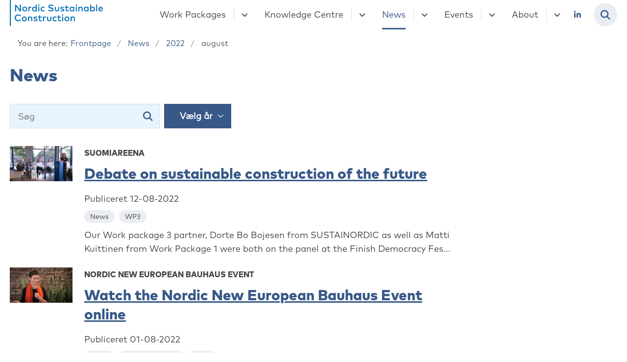

--- FILE ---
content_type: text/html; charset=utf-8
request_url: https://www.nordicsustainableconstruction.com/news/2022/august
body_size: 5843
content:

<!DOCTYPE html>
<html lang="da">
<head id="Head1"><title>
august | Nordic Sustainable Construction
</title><meta charset="utf-8" /><meta name="viewport" content="width=device-width, initial-scale=1.0" /><meta http-equiv="X-UA-Compatible" content="IE=edge" /><meta name="documentReference" content="11787">
<meta property="og:title" content="august">
<meta property="twitter:title" content="august">
<meta property="og:url" content="https://www.nordicsustainableconstruction.com/news/2022/august">
<meta property="twitter:card" content="summary">
<link href="/Assets/GoBasic/Plugins/Release/h01.gobasic.plugins.css?t=040920251506" rel="stylesheet">
<link href="/Themes/nordic-construct/Release/h03.theme.min.css?t=040920251506" rel="stylesheet">
<script type="text/javascript" src="/Assets/GoBasic/Plugins/Release/h01.gobasic.plugins.min.js?t=040920251506"></script>
<style type="text/css">.logo img{ max-width: 190px;}@media (max-width: 1023px){.logo img{ max-width: 160px;}}</style><link rel="shortcut icon" href="/Media/637862261268314767/favicon.png" /><link rel="icon" sizes="32x32" type="image/png" href="/Media/637862261268314767/favicon.png?width=32&amp;height=32" /><link rel="icon" sizes="16x16" type="image/png" href="/Media/637862261268314767/favicon.png?width=16&amp;height=16" /><link rel="icon" sizes="128x128" type="image/png" href="/Media/637862261268314767/favicon.png?width=128&amp;height=128" /><link rel="icon" sizes="196x196" type="image/png" href="/Media/637862261268314767/favicon.png?width=196&amp;height=196" /><link rel="apple-touch-icon" sizes="180x180" href="/Media/637862261268314767/favicon.png?width=180&amp;height=180" /><link rel="apple-touch-icon" sizes="152x152" href="/Media/637862261268314767/favicon.png?width=152&amp;height=152" /><link rel="apple-touch-icon" sizes="167x167" href="/Media/637862261268314767/favicon.png?width=167&amp;height=167" /><link rel="canonical" href="https://www.nordicsustainableconstruction.com/news/2022/august" />
    <script >
        var application = {};
        application.script = {
            scripts: [],
            register: function (name, config, id) {
                this.scripts.push({
                    name: name,
                    scope: {
                        config: config,
                        element: $('#' + id)
                    }
                });
            }
        }
    </script>
</head>
<body id="body" class="archive-page-with-right-column">
    <form method="post" action="./august" id="form1">
<div class="aspNetHidden">
<input type="hidden" name="__VIEWSTATE" id="__VIEWSTATE" value="yp9VvfToGTBYuk94NIGyVlLiOn6Zyty2JKvOtaP5RE3QlPfn+QNFHR61FLDfcISDKEB3HuQMpUu6Do/Nwf3c2Q==" />
</div>

<div class="aspNetHidden">

	<input type="hidden" name="__VIEWSTATEGENERATOR" id="__VIEWSTATEGENERATOR" value="9D456832" />
</div>

        <input type="hidden" value=""
            name="devicePixelRatio" id="devicePixelRatio" />
        <script >
            $(document).ready(function () {
                $("#devicePixelRatio").val(window.devicePixelRatio);
            });
        </script>
        <div id="wrapper" class="wrapper">
	
        

        <header class="header">
            <a id="skip" href="#content-main">Skip main navigation</a>
            
            <div class="header-container">
                
                <div class="logo">
                    <div>
                        <a aria-label="Gå til forsiden af Nordic Sustainable Construction" href="/"><img src="/Media/637862109279936115/nordic-sustainable-construction.svg" data-decorative="true" alt="" class="svg" /></a>
                    </div>
                </div>
                
                        <div class="services">
<div class="service-menu">

                    
                        <nav id="services_ctl01_serviceMenu_ctrl" aria-label="Service menu" class="service">
<div>
<ul>
<li class="service-link"><a data-cookiewarning="Vær opmærksom på at dette er et eksternt link. Hvis du går videre, kan siden sætte en eller flere cookies." target="_blank" title="Nordic Sustainable Construction&#39;s LinkedIn profil" data-cookiewarning="Vær opmærksom på at dette er et eksternt link. Hvis du går videre, kan siden sætte en eller flere cookies." href="https://www.linkedin.com/company/80487043/"></a></li>
</ul>
</div>
</nav>
                        <div data-collapse="true" id="services_ctl01_siteSearchInput_ctrl" class="site-search ui-front collapse collapsed">
<input type="text" placeholder="Type in search query" aria-label="Type in search query" class="search-query" />
<button type="submit" aria-label="Fold søgefelt ud" class="btn btn-default"><span aria-hidden="true">Search</span></button>
</div>
                        <nav aria-label="Cell" class="mobile tree-nav">
<div class="nav-toggle">
<a href="#mobile-menu" aria-expanded="false" aria-label="Åben hovednavigationen" class="dropdown-toggle no-smoothscroll"><span aria-hidden="true" class="title">menu</span><span class="button"></span></a>
</div><div id="mobile-menu" class="dropdown">
<ul>
<li class="collapsed"><a href="/work-packages" data-id="6649"><span>Work Packages</span></a><a tabindex="0" role="button" aria-label="Fold underpunkter ud" class="toggler"></a></li><li class="collapsed"><a href="/knowledge-centre" data-id="18052"><span>Knowledge Centre</span></a><a tabindex="0" role="button" aria-label="Fold underpunkter ud" class="toggler"></a></li><li class="active expanded"><a href="/news" data-id="6557" aria-current="true"><span>News</span></a><a tabindex="0" role="button" aria-label="Fold underpunkter ud" aria-expanded="true" class="toggler"></a><ul>
<li class="active expanded"><a href="/news/2022" data-id="6673" aria-current="true"><span>2022</span></a><a tabindex="0" role="button" aria-label="Fold underpunkter ud" aria-expanded="true" class="toggler"></a><ul>
<li><a href="/news/2022/february" data-id="6674"><span>february</span></a></li><li><a href="/news/2022/march" data-id="6743"><span>march</span></a></li><li><a href="/news/2022/april" data-id="6759"><span>april</span></a></li><li><a href="/news/2022/may" data-id="6789"><span>may</span></a></li><li><a href="/news/2022/june" data-id="7509"><span>june</span></a></li><li class="active"><a href="/news/2022/august" data-id="11787" aria-current="true"><span>august</span></a></li><li><a href="/news/2022/september" data-id="14236"><span>september</span></a></li><li><a href="/news/2022/october" data-id="15388"><span>october</span></a></li><li><a href="/news/2022/november" data-id="17968"><span>november</span></a></li><li><a href="/news/2022/december" data-id="18041"><span>december</span></a></li>
</ul></li><li class="collapsed"><a href="/news/2023" data-id="18208"><span>2023</span></a><a tabindex="0" role="button" aria-label="Fold underpunkter ud" class="toggler"></a></li><li class="collapsed"><a href="/news/2024" data-id="20638"><span>2024</span></a><a tabindex="0" role="button" aria-label="Fold underpunkter ud" class="toggler"></a></li><li class="collapsed"><a href="/news/2025" data-id="23763"><span>2025</span></a><a tabindex="0" role="button" aria-label="Fold underpunkter ud" class="toggler"></a></li><li class="collapsed"><a href="/news/2026" data-id="24003"><span>2026</span></a><a tabindex="0" role="button" aria-label="Fold underpunkter ud" class="toggler"></a></li>
</ul></li><li class="collapsed"><a href="/events" data-id="6656"><span>Events</span></a><a tabindex="0" role="button" aria-label="Fold underpunkter ud" class="toggler"></a></li><li class="collapsed"><a href="/about" data-id="6387"><span>About</span></a><a tabindex="0" role="button" aria-label="Fold underpunkter ud" class="toggler"></a></li>
</ul>
</div>
</nav>
                    </div></div>
                
                
    

            </div>
            <nav aria-label="Main menu" class="main">
	<div class="bg">
		<div class="cnt">
			<ul id="main-menu" class="dropdown">
				<li class="dropdown"><a href="/work-packages">Work Packages</a><a href="#mainNavigation_ctrl_menuItem01" aria-expanded="false" aria-label="Work Packages - flere links" class="dropdown-toggle no-smoothscroll"></a><ul id="mainNavigation_ctrl_menuItem01" hidden>
					<li><a href="/work-packages/climate">Climate</a></li><li><a href="/work-packages/circularity">Circularity</a></li><li><a href="/work-packages/eu">EU</a></li><li><a href="/work-packages/work-packages-2021-2024">Work Packages 2021-2024</a></li>
				</ul></li><li class="dropdown"><a href="/knowledge-centre">Knowledge Centre</a><a href="#mainNavigation_ctrl_menuItem02" aria-expanded="false" aria-label="Knowledge Centre - flere links" class="dropdown-toggle no-smoothscroll"></a><ul id="mainNavigation_ctrl_menuItem02" hidden>
					<li><a href="/knowledge-centre/life-cycle-assessments">Life Cycle Assessments</a></li><li><a href="/knowledge-centre/circular-economy-in-construction">Circular Economy in Construction</a></li><li><a href="/knowledge-centre/emission-free-construction-sites">Emission-free Construction Sites</a></li><li><a href="/knowledge-centre/debates-and-articles-on-sustainable-construction-materials-and-architecture">Debates and articles on Sustainable Construction Materials and Architecture</a></li><li><a href="/knowledge-centre/nordic-climate-forum-for-construction">Nordic Climate Forum for Construction</a></li><li><a href="/knowledge-centre/publications-and-reports">Publications and Reports</a></li><li><a href="/knowledge-centre/reuse-of-construction-materials">Reuse of construction materials</a></li><li><a href="/knowledge-centre/webinars">Webinars</a></li>
				</ul></li><li class="dropdown active"><a href="/news" aria-current="true">News</a><a href="#mainNavigation_ctrl_menuItem03" aria-expanded="false" aria-label="News - flere links" class="dropdown-toggle no-smoothscroll"></a><ul id="mainNavigation_ctrl_menuItem03" hidden>
					<li><a href="/news/2022">2022</a></li><li><a href="/news/2023">2023</a></li><li><a href="/news/2024">2024</a></li><li><a href="/news/2025">2025</a></li><li><a href="/news/2026">2026</a></li>
				</ul></li><li class="dropdown"><a href="/events">Events</a><a href="#mainNavigation_ctrl_menuItem04" aria-expanded="false" aria-label="Events - flere links" class="dropdown-toggle no-smoothscroll"></a><ul id="mainNavigation_ctrl_menuItem04" hidden>
					<li><a href="/events/2024">2024</a></li><li><a href="/events/2023">2023</a></li><li><a href="/events/2022">2022</a></li><li><a href="/events/2025">2025</a></li>
				</ul></li><li class="dropdown"><a href="/about">About</a><a href="#mainNavigation_ctrl_menuItem05" aria-expanded="false" aria-label="About - flere links" class="dropdown-toggle no-smoothscroll"></a><ul id="mainNavigation_ctrl_menuItem05" hidden>
					<li><a href="/about/privacy-policy">Privacy Policy</a></li>
				</ul></li>
			</ul>
		</div>
	</div>
</nav>
        </header>
        <div role="main">
            
            
    
    
<div class="tool-section">
    <div>
        <nav id="ContentPlaceHolderDefault_toolSection_breadcrumb_ctrl" aria-label="Breadcrumb" class="breadcrumb">
<div>
<span class="breadcrumb-label">You are here:</span>
<ul itemscope="" itemtype="https://schema.org/BreadcrumbList">
<li itemscope="" itemtype="https://schema.org/ListItem" itemprop="itemListElement"><a itemscope="" itemid="https://www.nordicsustainableconstruction.com/" itemtype="https://schema.org/Thing" itemprop="item" href="https://www.nordicsustainableconstruction.com/"><span itemprop="name">Frontpage</span></a><meta itemprop="position" content="2" /></li>
<li itemscope="" itemtype="https://schema.org/ListItem" itemprop="itemListElement"><a itemscope="" itemid="https://www.nordicsustainableconstruction.com/news" itemtype="https://schema.org/Thing" itemprop="item" href="https://www.nordicsustainableconstruction.com/news"><span itemprop="name">News</span></a><meta itemprop="position" content="3" /></li>
<li itemscope="" itemtype="https://schema.org/ListItem" itemprop="itemListElement"><a itemscope="" itemid="https://www.nordicsustainableconstruction.com/news/2022" itemtype="https://schema.org/Thing" itemprop="item" href="https://www.nordicsustainableconstruction.com/news/2022"><span itemprop="name">2022</span></a><meta itemprop="position" content="4" /></li>
<li itemscope="" itemtype="https://schema.org/ListItem" itemprop="itemListElement" class="active"><span itemprop="name">august</span><meta itemprop="position" content="5" /></li>
</ul>
</div>
</nav>
        
    </div>
</div>

    <div name="content" id="content-main"></div>
    <div id="ContentPlaceHolderDefault_sectionB" class="sectionB">
        <div class="container">
            <div class="row">
                <div class="span-9 plh-main">
                    
                    <div class="archive-page">
<h1>
News
</h1>
</div>
                    <div id="ContentPlaceHolderDefault_searchResult" class="archive-search-result dynamic-list">
	<!-- Form Start --><div class="filter">
		<div class="form inline">
			<div class="search form-group">
				<input placeholder="Søg" aria-label="Søg" type="text" class="form-control" /><button type="submit" aria-label="Søg" class="btn"><span>Search</span></button>
			</div><div class="date-inputs form-group">
				<select id="year-filter-selection" aria-label="Liste års filter" data-language="da" data-default="Vælg år">
					<option value="Vælg år">
						V&#230;lg &#229;r
					</option><option value="2022">
						2022
					</option>
				</select>
			</div>
		</div><ul aria-hidden="true" class="selected-filters labels">

		</ul>
	</div><!-- Form End --><div class="ajaxhost">

	</div>
</div><script>application.script.register('itemlist',{"options": {"generator": "GoBasic.Presentation.Controls.ListHelper, GoBasic.Presentation", "dateRange": true}, "context": "[base64]", "hash": "e6b53b2dafcc8075b95d859b70602d20a98d1b69b99971e447a7faa755e659cc"},'ContentPlaceHolderDefault_searchResult');</script>
                    
                </div>
                <div class="span-3 plh-right">
                    
                </div>
            </div>
        </div>
    </div>
    

            
        </div>
        </div>
        <footer aria-label="Bund">
            
            <div id="gb_footerGrid_ctl01" class="module inner-grid bg-color-e">
	<div class="container"><div class="row"><div class="span-12"><div id="gb_footerGrid_ctl02_ctl01" class="module multi-box card">
	<div class="text">
<div class="rich-text">
<h2 class="center-align">Programme partners</h2>
</div>
</div>
</div></div></div></div><div class="container"><div class="row"><div class="span-3"><div id="gb_footerGrid_ctl02_ctl02" class="module spacer hide-in-mobile">
	
</div></div><div class="span-2"><div id="gb_footerGrid_ctl02_ctl03" class="module multi-box card">
	<div class="media">
<a target="_self" href="https://hms.is/"><picture>
<source media="(max-width: 480px)" srcset="/Media/638753938223657123/96a6b6c8-5eec-440f-922b-46519d0d7c93.png?crop=33%2c67%2c736%2c414&width=480"><source media="(max-width: 678px)" srcset="/Media/638753938223657123/96a6b6c8-5eec-440f-922b-46519d0d7c93.png?crop=33%2c67%2c736%2c414&width=678"><source media="(max-width: 768px)" srcset="/Media/638753938223657123/96a6b6c8-5eec-440f-922b-46519d0d7c93.png?crop=33%2c67%2c736%2c414&width=736"><source media="(max-width: 1200px)" srcset="/Media/638753938223657123/96a6b6c8-5eec-440f-922b-46519d0d7c93.png?crop=33%2c67%2c736%2c414&width=200"><source media="(max-width: 1920px)" srcset="/Media/638753938223657123/96a6b6c8-5eec-440f-922b-46519d0d7c93.png?crop=33%2c67%2c736%2c414&width=320"><img loading="lazy" src="/Media/638753938223657123/96a6b6c8-5eec-440f-922b-46519d0d7c93.png?crop=33%2c67%2c736%2c414" alt="HMS logo" />
</picture></a>
</div>
</div></div><div class="span-2"><div id="gb_footerGrid_ctl02_ctl04" class="module multi-box margin-top card">
	<div class="media">
<a target="_self" href="https://www.sbst.dk/"><picture>
<source media="(max-width: 480px)" srcset="/Media/638104052523239731/UK_Social--og-Boligstyrelsen_logo_graa-krone_RGB.png?width=480&quality=85"><source media="(max-width: 678px)" srcset="/Media/638104052523239731/UK_Social--og-Boligstyrelsen_logo_graa-krone_RGB.png?width=588&quality=85"><source media="(max-width: 768px)" srcset="/Media/638104052523239731/UK_Social--og-Boligstyrelsen_logo_graa-krone_RGB.png?width=588&quality=85"><source media="(max-width: 1200px)" srcset="/Media/638104052523239731/UK_Social--og-Boligstyrelsen_logo_graa-krone_RGB.png?width=200&quality=85"><source media="(max-width: 1920px)" srcset="/Media/638104052523239731/UK_Social--og-Boligstyrelsen_logo_graa-krone_RGB.png?width=320&quality=85"><img loading="lazy" src="/Media/638104052523239731/UK_Social--og-Boligstyrelsen_logo_graa-krone_RGB.png" alt="logo for Danish Authority of Social Services and Housing" />
</picture></a>
</div>
</div></div><div class="span-2"><div id="gb_footerGrid_ctl02_ctl05" class="module multi-box card">
	<div class="media">
<a target="_self" href="https://www.boverket.se/sv/"><picture>
<source media="(max-width: 480px)" srcset="/Media/638899105533902582/boverket-logo_optimized.webp?width=480"><source media="(max-width: 678px)" srcset="/Media/638899105533902582/boverket-logo_optimized.webp?width=678"><source media="(max-width: 768px)" srcset="/Media/638899105533902582/boverket-logo_optimized.webp?width=768"><source media="(max-width: 1200px)" srcset="/Media/638899105533902582/boverket-logo_optimized.webp?width=200"><source media="(max-width: 1920px)" srcset="/Media/638899105533902582/boverket-logo_optimized.webp?width=320"><img loading="lazy" src="/Media/638899105533902582/boverket-logo_optimized.webp" alt="Boverket logo" />
</picture></a>
</div>
</div></div></div></div><div id="gb_footerGrid_ctl02_ctl06" class="module multi-box card">
	<div class="text">
<div class="rich-text">
<p class="center-align"><span>This collaboration is funded by the Nordic Council of Ministers</span></p>
<p class="center-align"><a href="/about/privacy-policy" class="link-arrow" data-type="internal" data-id="21029">View our privacy policy here</a></p>
</div>
</div>
</div>
</div><div id="gb_footerGrid_ctl03" class="module inner-grid bg-color-e">
	<div class="container"><div class="row"><div class="space-left-3 span-1"><div id="footer-logo" class="module multi-box card">
	<div class="media">
<picture>
<source media="(max-width: 480px)" srcset="/Media/637818943478942424/logo-swanicon-gray.png?width=237"><source media="(max-width: 678px)" srcset="/Media/637818943478942424/logo-swanicon-gray.png?width=237"><source media="(max-width: 768px)" srcset="/Media/637818943478942424/logo-swanicon-gray.png?width=237"><source media="(max-width: 1200px)" srcset="/Media/637818943478942424/logo-swanicon-gray.png?width=100"><source media="(max-width: 1920px)" srcset="/Media/637818943478942424/logo-swanicon-gray.png?width=160"><img loading="lazy" src="/Media/637818943478942424/logo-swanicon-gray.png" data-decorative="true" alt="" />
</picture>
</div>
</div></div><div class="span-5"><div id="gb_footerGrid_ctl04_ctl02" class="module multi-box card">
	<div class="text">
<div class="rich-text">
<p>E-mail:&nbsp;<a href="mailto:nordicsustainableconstruction@bpst.dk">nordicsustainableconstruction@sbst.dk</a></p>
</div>
</div>
</div></div><div class="span-2"><div id="gb_footerGrid_ctl04_ctl03" class="module link-list horizontal-list card">
	<div class="text">
<ul class="items">
<li class="item"><a data-cookiewarning="Vær opmærksom på at dette er et eksternt link. Hvis du går videre, kan siden sætte en eller flere cookies." target="_blank" title="Nordic Sustainable Construction&#39;s LinkedIn profil" data-cookiewarning="Vær opmærksom på at dette er et eksternt link. Hvis du går videre, kan siden sætte en eller flere cookies." href="https://www.linkedin.com/company/80487043/"></a></li>
</ul>
</div>
</div></div></div></div>
</div><div class="container"><div class="row"><div class="span-12"><div id="gb_footerGrid_ctl05" class="module code">
	<!-- script begin --><script type="text/javascript">
    window._monsido = window._monsido || {
        token: "nnTygRxVuNh305GIICdKuQ",
        statistics: {
            enabled: true,
            cookieLessTracking: false,
            documentTracking: {
                enabled: false,
                documentCls: "monsido_download",
                documentIgnoreCls: "monsido_ignore_download",
                documentExt: [],
            },
        },
        heatmap: {
            enabled: true,
        },
    };
</script>
<script type="text/javascript" async src="https://app-script.monsido.com/v2/monsido-script.js"></script><!-- script end -->
</div></div></div></div>
            
        </footer>
        
        <script type="text/javascript" src="/Assets/GoBasic/Plugins/Release/b01.gobasic.plugins.min.js?t=040920251506"></script>
<script type="text/javascript" src="/Assets/GoBasic/Applications/Release/b02.gobasic.applications.min.js?t=040920251506"></script>
<script type="text/javascript">
    if (application.initialization) application.initialization.init();
    if (application.navigation) application.navigation.init();
    if (application.search) application.search.init({"collapsedButtonHelpText": "Fold søgefelt ud", "notCollapsedButtonHelpText": "Fold søgefelt ind", "notCollapsedTextEnteredButtonHelpText": "Søg", "url": "/find"});
    if (application.breadcrumb) application.breadcrumb.init({});
    if (application.finalization) application.finalization.init();
</script>

        <script >
            for (var s = 0; s < application.script.scripts.length; s++) {
                var script = application.script.scripts[s];
                var app = application[script.name];
                if (app)
                    app.init(script.scope);
            }
        </script>
    </form>

    
</body>
</html>


--- FILE ---
content_type: image/svg+xml
request_url: https://www.nordicsustainableconstruction.com/Media/637862109279936115/nordic-sustainable-construction.svg
body_size: 5474
content:
<?xml version="1.0" encoding="UTF-8"?>
<svg width="260px" height="75px" viewBox="0 0 260 75" version="1.1" xmlns="http://www.w3.org/2000/svg" xmlns:xlink="http://www.w3.org/1999/xlink">
    <title>nordic-sustainable-construction</title>
    <g id="Page-1" stroke="none" stroke-width="1" fill="none" fill-rule="evenodd">
        <g id="nordic-sustainable-construction" fill="#006EB6" fill-rule="nonzero">
            <g id="Group" transform="translate(13.700475, 14.170318)">
                <polygon id="Path" points="1.03011094 19.2223439 1.03011094 0.533953998 3.77020602 0.533953998 14.2361331 14.0470975 14.2361331 0.533953998 17.2646593 0.533953998 17.2646593 19.2223439 14.5245642 19.2223439 4.05863708 5.70920044 4.05863708 19.2223439 1.00950872 19.2223439"></polygon>
                <path d="M21.0760697,12.8354326 C21.0760697,8.99507119 24.0015848,6.09939759 27.977813,6.09939759 C31.9540412,6.09939759 34.8795563,8.99507119 34.8795563,12.8354326 C34.8795563,16.6757941 31.933439,19.5714677 27.977813,19.5714677 C24.022187,19.5714677 21.0760697,16.6757941 21.0760697,12.8354326 Z M31.9952456,12.8354326 C31.9952456,10.412103 30.2440571,8.72809419 27.9572108,8.72809419 C25.6703645,8.72809419 23.9397781,10.412103 23.9397781,12.8354326 C23.9397781,15.2587623 25.6703645,16.9427711 27.9572108,16.9427711 C30.2440571,16.9427711 31.9952456,15.2587623 31.9952456,12.8354326 Z" id="Shape"></path>
                <path d="M38.340729,19.2223439 L38.340729,6.42798467 L41.1220285,6.42798467 L41.1220285,7.86555312 C41.9667195,6.65388828 43.2852615,6.09939759 44.8510301,6.09939759 C45.7163233,6.09939759 46.3549921,6.20208105 47.0142631,6.46905805 L46.3343899,9.2415115 C45.7369255,8.93346112 44.8922345,8.76916758 44.2123613,8.76916758 C42.4405705,8.76916758 41.163233,10.0219058 41.163233,12.1987952 L41.163233,19.2428806 L38.3613312,19.2428806 L38.340729,19.2223439 Z" id="Path"></path>
                <path d="M48.3946117,12.8354326 C48.3946117,8.93346112 51.2171157,6.09939759 54.8019017,6.09939759 C56.614897,6.09939759 57.9540412,6.83871851 58.8399366,7.98877327 L58.8399366,0 L61.6418384,0 L61.6418384,19.2223439 L58.8399366,19.2223439 L58.8399366,17.682092 C57.9540412,18.8116101 56.6354992,19.550931 54.8019017,19.550931 C51.2171157,19.550931 48.3946117,16.7374042 48.3946117,12.8148959 L48.3946117,12.8354326 Z M59.0047544,12.8354326 C59.0047544,10.4942497 57.459588,8.72809419 55.1315372,8.72809419 C52.8034865,8.72809419 51.2583201,10.5763965 51.2583201,12.8354326 C51.2583201,15.0944688 52.7210777,16.9427711 55.1315372,16.9427711 C57.5419968,16.9427711 59.0047544,15.1766156 59.0047544,12.8354326 Z" id="Shape"></path>
                <path d="M65.4532488,2.01259584 C65.4532488,0.903614458 66.2979398,0.0410733844 67.4104596,0.0410733844 C68.5229794,0.0410733844 69.3882726,0.903614458 69.3882726,2.01259584 C69.3882726,3.12157722 68.5229794,3.9635816 67.4104596,3.9635816 C66.2979398,3.9635816 65.4532488,3.12157722 65.4532488,2.01259584 Z M66.0095087,19.2223439 L66.0095087,6.42798467 L68.8320127,6.42798467 L68.8320127,19.2223439 L66.0095087,19.2223439 Z" id="Shape"></path>
                <path d="M72.3137876,12.8354326 C72.3137876,8.99507119 74.9714739,6.09939759 79.0713154,6.09939759 C80.9873217,6.09939759 82.7179081,6.79764513 83.8716323,8.13253012 L82.0792393,10.0424425 C81.1727417,9.20043812 80.2250396,8.72809419 78.9889065,8.72809419 C76.8256735,8.72809419 75.1980983,10.412103 75.1980983,12.8354326 C75.1980983,15.2587623 76.8256735,16.9427711 78.9889065,16.9427711 C80.2250396,16.9427711 81.3169572,16.3677437 82.141046,15.6078861 L83.8716323,17.5383352 C82.6973059,18.8937568 80.9873217,19.5714677 79.0713154,19.5714677 C74.9920761,19.5714677 72.3137876,16.6757941 72.3137876,12.8354326 L72.3137876,12.8354326 Z" id="Path"></path>
                <path d="M93.5340729,17.0454545 L95.1822504,14.6426616 C96.459588,15.813253 98.8906498,16.6963308 101.053883,16.6963308 C103.505547,16.6963308 105.442155,15.6489595 105.442155,13.9238773 C105.442155,12.4657722 103.979398,11.7675246 101.2187,11.3978642 L99.7559429,11.1924973 C96.9746434,10.8023001 94.1933439,9.48795181 94.1933439,6.01725082 C94.1933439,2.25903614 97.5309033,0.18483023 101.58954,0.18483023 C104.329635,0.18483023 106.472266,0.944687842 108.36767,2.19742607 L106.822504,4.64129244 C105.236133,3.63499452 103.464342,3.03943045 101.568938,3.03943045 C99.0554675,3.03943045 97.3454834,4.12787514 97.3454834,5.83242059 C97.3454834,7.37267251 98.8082409,7.98877327 101.239303,8.33789704 L102.537242,8.50219058 C105.586371,8.91292442 108.573693,10.1656627 108.573693,13.6363636 C108.573693,17.4356517 105.11252,19.5303943 101.053883,19.5303943 C98.4992076,19.5303943 95.4500792,18.6883899 93.5134707,17.0249179 L93.5340729,17.0454545 Z" id="Path"></path>
                <path d="M112.179081,13.8006572 L112.179081,6.42798467 L115.001585,6.42798467 L115.001585,13.5336802 C115.001585,15.9980832 116.381933,16.9016977 118.133122,16.9016977 C119.884311,16.9016977 121.264659,15.9980832 121.264659,13.5336802 L121.264659,6.42798467 L124.087163,6.42798467 L124.087163,13.8006572 C124.087163,17.8669222 121.141046,19.550931 118.133122,19.550931 C115.125198,19.550931 112.179081,17.8669222 112.179081,13.8006572 L112.179081,13.8006572 Z" id="Path"></path>
                <path d="M127.239303,17.9079956 L128.537242,15.813253 C129.464342,16.5115005 130.679873,17.1276013 132.760697,17.1276013 C134.676704,17.1276013 135.686212,16.5320372 135.686212,15.5668127 C135.686212,14.8480285 134.985737,14.3756846 133.461173,14.1497809 L132.122029,13.9854874 C129.278922,13.5952903 127.77496,12.2809419 127.77496,10.2272727 C127.77496,7.70125958 129.81458,6.11993428 133.069731,6.11993428 C135.068146,6.11993428 136.942948,6.6128149 138.26149,7.47535597 L137.066561,9.65224535 C136.283677,9.17990142 134.697306,8.56380066 133.110935,8.56380066 C131.524564,8.56380066 130.679873,9.17990142 130.679873,10.0835159 C130.679873,10.9871303 131.627575,11.2335706 132.801902,11.3978642 L134.120444,11.6032311 C136.922345,12.013965 138.591125,13.1845564 138.591125,15.3819825 C138.591125,17.8463855 136.448494,19.550931 132.760697,19.550931 C131.442155,19.550931 129.134707,19.3044907 127.259905,17.9079956 L127.239303,17.9079956 Z" id="Path"></path>
                <path d="M142.896989,14.6015882 L142.896989,8.9745345 L140.342314,8.9745345 L140.342314,6.44852136 L142.896989,6.44852136 L142.896989,2.56708653 L145.719493,2.56708653 L145.719493,6.44852136 L150.643423,6.44852136 L150.643423,8.9745345 L145.719493,8.9745345 L145.719493,14.5399781 C145.719493,16.2650602 146.62599,16.9222344 147.759113,16.9222344 C148.624406,16.9222344 149.572108,16.5320372 150.33439,16.0596933 L151.44691,18.2981928 C150.416799,18.9964403 149.118859,19.5714677 147.511886,19.5714677 C144.606973,19.5714677 142.896989,18.0106791 142.896989,14.6015882 L142.896989,14.6015882 Z" id="Path"></path>
                <path d="M153.115689,12.8354326 C153.115689,8.93346112 155.938193,6.09939759 159.522979,6.09939759 C161.335975,6.09939759 162.675119,6.83871851 163.561014,7.98877327 L163.561014,6.44852136 L166.362916,6.44852136 L166.362916,19.2428806 L163.561014,19.2428806 L163.561014,17.7026287 C162.675119,18.8321468 161.356577,19.5714677 159.522979,19.5714677 C155.938193,19.5714677 153.115689,16.7579409 153.115689,12.8354326 L153.115689,12.8354326 Z M163.725832,12.8354326 C163.725832,10.4942497 162.180666,8.72809419 159.852615,8.72809419 C157.524564,8.72809419 155.979398,10.5763965 155.979398,12.8354326 C155.979398,15.0944688 157.442155,16.9427711 159.852615,16.9427711 C162.263074,16.9427711 163.725832,15.1766156 163.725832,12.8354326 Z" id="Shape"></path>
                <path d="M170.174326,2.01259584 C170.174326,0.903614458 171.019017,0.0410733844 172.131537,0.0410733844 C173.244057,0.0410733844 174.10935,0.903614458 174.10935,2.01259584 C174.10935,3.12157722 173.244057,3.9635816 172.131537,3.9635816 C171.019017,3.9635816 170.174326,3.12157722 170.174326,2.01259584 Z M170.730586,19.2223439 L170.730586,6.42798467 L173.532488,6.42798467 L173.532488,19.2223439 L170.730586,19.2223439 Z" id="Shape"></path>
                <path d="M177.941363,19.2223439 L177.941363,6.42798467 L180.722662,6.42798467 L180.722662,7.98877327 C181.752773,6.48959474 183.339144,6.09939759 184.657686,6.09939759 C187.706815,6.09939759 189.870048,8.1941402 189.870048,11.1924973 L189.870048,19.2223439 L187.068146,19.2223439 L187.068146,12.1166484 C187.068146,9.96029573 185.955626,8.76916758 184.080824,8.76916758 C182.206022,8.76916758 180.763867,9.96029573 180.763867,12.1371851 L180.763867,19.2223439 L177.961965,19.2223439 L177.941363,19.2223439 Z" id="Path"></path>
                <path d="M193.207607,12.8354326 C193.207607,8.93346112 196.030111,6.09939759 199.614897,6.09939759 C201.427892,6.09939759 202.767036,6.83871851 203.652932,7.98877327 L203.652932,6.44852136 L206.454834,6.44852136 L206.454834,19.2428806 L203.652932,19.2428806 L203.652932,17.7026287 C202.767036,18.8321468 201.448494,19.5714677 199.614897,19.5714677 C196.030111,19.5714677 193.207607,16.7579409 193.207607,12.8354326 L193.207607,12.8354326 Z M203.838352,12.8354326 C203.838352,10.4942497 202.293185,8.72809419 199.965135,8.72809419 C197.637084,8.72809419 196.091918,10.5763965 196.091918,12.8354326 C196.091918,15.0944688 197.554675,16.9427711 199.965135,16.9427711 C202.375594,16.9427711 203.838352,15.1766156 203.838352,12.8354326 Z" id="Shape"></path>
                <path d="M213.645008,17.7026287 L213.645008,19.2223439 L210.843106,19.2223439 L210.843106,0 L213.645008,0 L213.645008,7.94769989 C214.530903,6.81818182 215.849445,6.09939759 217.662441,6.09939759 C221.247227,6.09939759 224.069731,8.91292442 224.069731,12.8354326 C224.069731,16.7579409 221.247227,19.5714677 217.662441,19.5714677 C215.849445,19.5714677 214.530903,18.8321468 213.645008,17.7231654 L213.645008,17.7026287 Z M221.206022,12.8354326 C221.206022,10.5969332 219.743265,8.72809419 217.332805,8.72809419 C214.922345,8.72809419 213.459588,10.4942497 213.459588,12.8354326 C213.459588,15.1766156 215.004754,16.9427711 217.332805,16.9427711 C219.660856,16.9427711 221.206022,15.0944688 221.206022,12.8354326 Z" id="Shape"></path>
                <polygon id="Path" points="227.551506 19.2223439 227.551506 0 230.353407 0 230.353407 19.2223439"></polygon>
                <path d="M233.835182,12.8354326 C233.835182,8.83077766 236.451664,6.09939759 240.22187,6.09939759 C243.992076,6.09939759 246.278922,8.83077766 246.299525,12.8148959 C246.299525,13.1845564 246.278922,13.5336802 246.237718,13.8622673 L236.760697,13.8622673 C237.131537,16.1623768 238.759113,17.1276013 240.572108,17.1276013 C241.849445,17.1276013 243.229794,16.614184 244.280507,15.7721796 L245.681458,17.7642388 C244.115689,19.0991238 242.343899,19.5714677 240.40729,19.5714677 C236.554675,19.5714677 233.835182,16.9016977 233.835182,12.8354326 Z M243.415214,11.746988 C243.106181,9.75492881 241.952456,8.60487404 240.160063,8.60487404 C238.161648,8.60487404 237.049128,9.87814896 236.760697,11.746988 L243.415214,11.746988 Z" id="Shape"></path>
                <path d="M3.55271368e-15,37.6026835 C3.55271368e-15,32.0167032 4.05863708,27.9093647 9.8066561,27.9093647 C13.1442155,27.9093647 16.110935,29.3880066 17.5736926,31.8318729 L15.0396197,33.5158817 C13.9064976,31.8524096 12.0316957,30.825575 9.8066561,30.825575 C5.97464342,30.825575 3.17274168,33.5980285 3.17274168,37.6232202 C3.17274168,41.6484118 5.97464342,44.4208653 9.8066561,44.4208653 C12.0316957,44.4208653 13.8652932,43.4145674 15.0396197,41.7305586 L17.5118859,43.5377875 C15.9255151,45.8789704 13.1030111,47.3165389 9.82725832,47.3165389 C4.05863708,47.3165389 0.0206022187,43.2092004 0.0206022187,37.6232202 L3.55271368e-15,37.6026835 Z" id="Path"></path>
                <path d="M20.0047544,40.5599671 C20.0047544,36.7196057 22.9302694,33.8239321 26.9064976,33.8239321 C30.8827258,33.8239321 33.8082409,36.7196057 33.8082409,40.5599671 C33.8082409,44.4003286 30.8621236,47.2960022 26.9064976,47.2960022 C22.9508716,47.2960022 20.0047544,44.4003286 20.0047544,40.5599671 Z M30.9239303,40.5599671 C30.9239303,38.1366375 29.1727417,36.4526287 26.8858954,36.4526287 C24.5990491,36.4526287 22.8684628,38.1366375 22.8684628,40.5599671 C22.8684628,42.9832968 24.5990491,44.6673056 26.8858954,44.6673056 C29.1727417,44.6673056 30.9239303,42.9832968 30.9239303,40.5599671 Z" id="Shape"></path>
                <path d="M37.2694136,46.9468784 L37.2694136,34.1525192 L40.0507132,34.1525192 L40.0507132,35.7133078 C41.0808241,34.2141292 42.6671949,33.8239321 43.9857369,33.8239321 C47.0348653,33.8239321 49.1980983,35.9186747 49.1980983,38.9170318 L49.1980983,46.9468784 L46.3755943,46.9468784 L46.3755943,39.8411829 C46.3755943,37.6848302 45.2630745,36.4937021 43.3882726,36.4937021 C41.5134707,36.4937021 40.0713154,37.6848302 40.0713154,39.8617196 L40.0713154,46.9468784 L37.2488114,46.9468784 L37.2694136,46.9468784 Z" id="Path"></path>
                <path d="M52.3708399,45.6325301 L53.6687797,43.5377875 C54.5958796,44.236035 55.8114105,44.8521358 57.8922345,44.8521358 C59.8082409,44.8521358 60.8177496,44.2565717 60.8177496,43.2913472 C60.8177496,42.572563 60.1172742,42.1002191 58.59271,41.8743154 L57.2535658,41.7100219 C54.4104596,41.3198248 52.9064976,40.0054765 52.9064976,37.9518072 C52.9064976,35.4257941 54.9461173,33.8444688 58.2012678,33.8444688 C60.2202853,33.8444688 62.0744849,34.3373494 63.3930269,35.1998905 L62.1980983,37.3767798 C61.4152139,36.9044359 59.8288431,36.2883352 58.2424723,36.2883352 C56.6561014,36.2883352 55.8114105,36.9044359 55.8114105,37.8080504 C55.8114105,38.7116648 56.7591125,38.9581051 57.933439,39.1223987 L59.251981,39.3277656 C62.0538827,39.7384995 63.7020602,40.9090909 63.7020602,43.106517 C63.7020602,45.57092 61.5594295,47.2754655 57.8716323,47.2754655 C56.5530903,47.2754655 54.2456418,47.0290252 52.3708399,45.6325301 L52.3708399,45.6325301 Z" id="Path"></path>
                <path d="M68.0285261,42.3261227 L68.0285261,36.699069 L65.473851,36.699069 L65.473851,34.1730559 L68.0285261,34.1730559 L68.0285261,30.291621 L70.8510301,30.291621 L70.8510301,34.1730559 L75.7749604,34.1730559 L75.7749604,36.699069 L70.8510301,36.699069 L70.8510301,42.2645126 C70.8510301,43.9895947 71.7575277,44.6467689 72.8906498,44.6467689 C73.7559429,44.6467689 74.703645,44.2565717 75.4659271,43.7842278 L76.5784469,46.0021906 C75.548336,46.7004381 74.2503962,47.2754655 72.6434231,47.2754655 C69.7385103,47.2754655 68.0285261,45.7146769 68.0285261,42.305586 L68.0285261,42.3261227 Z" id="Path"></path>
                <path d="M79.1537242,46.9468784 L79.1537242,34.1525192 L81.9350238,34.1525192 L81.9350238,35.5900876 C82.7797147,34.3784228 84.0982567,33.8239321 85.6640254,33.8239321 C86.5293185,33.8239321 87.1679873,33.9266156 87.8272583,34.1935926 L87.1679873,36.966046 C86.570523,36.6579956 85.725832,36.4937021 85.0459588,36.4937021 C83.274168,36.4937021 81.9968304,37.7464403 81.9968304,39.9233297 L81.9968304,46.9674151 L79.1949287,46.9674151 L79.1537242,46.9468784 Z" id="Path"></path>
                <path d="M90.4025357,41.5251917 L90.4025357,34.1525192 L93.2250396,34.1525192 L93.2250396,41.2582147 C93.2250396,43.7226177 94.6053883,44.6262322 96.3565769,44.6262322 C98.1077655,44.6262322 99.4881141,43.7226177 99.4881141,41.2582147 L99.4881141,34.1525192 L102.310618,34.1525192 L102.310618,41.5251917 C102.310618,45.5914567 99.3645008,47.2754655 96.3565769,47.2754655 C93.3486529,47.2754655 90.4025357,45.5914567 90.4025357,41.5251917 Z" id="Path"></path>
                <path d="M105.627575,40.5599671 C105.627575,36.7196057 108.285261,33.8239321 112.385103,33.8239321 C114.301109,33.8239321 116.031696,34.5221796 117.18542,35.8776013 L115.393027,37.7875137 C114.486529,36.9455093 113.538827,36.4731654 112.302694,36.4731654 C110.139461,36.4731654 108.511886,38.1571742 108.511886,40.5805038 C108.511886,43.0038335 110.139461,44.6878423 112.302694,44.6878423 C113.538827,44.6878423 114.630745,44.1128149 115.454834,43.3529573 L117.18542,45.2834064 C116.011094,46.638828 114.301109,47.3370756 112.385103,47.3370756 C108.305864,47.3370756 105.627575,44.441402 105.627575,40.6010405 L105.627575,40.5599671 Z" id="Path"></path>
                <path d="M121.450079,42.3261227 L121.450079,36.699069 L118.895404,36.699069 L118.895404,34.1730559 L121.450079,34.1730559 L121.450079,30.291621 L124.272583,30.291621 L124.272583,34.1730559 L129.196513,34.1730559 L129.196513,36.699069 L124.272583,36.699069 L124.272583,42.2645126 C124.272583,43.9895947 125.179081,44.6467689 126.312203,44.6467689 C127.177496,44.6467689 128.125198,44.2565717 128.88748,43.7842278 L130,46.0021906 C128.969889,46.7004381 127.671949,47.2754655 126.064976,47.2754655 C123.160063,47.2754655 121.450079,45.7146769 121.450079,42.305586 L121.450079,42.3261227 Z" id="Path"></path>
                <path d="M132.03962,29.7371303 C132.03962,28.628149 132.884311,27.7656079 133.99683,27.7656079 C135.10935,27.7656079 135.974643,28.628149 135.974643,29.7371303 C135.974643,30.8461117 135.10935,31.6881161 133.99683,31.6881161 C132.884311,31.6881161 132.03962,30.8461117 132.03962,29.7371303 Z M132.59588,46.9468784 L132.59588,34.1525192 L135.397781,34.1525192 L135.397781,46.9468784 L132.59588,46.9468784 Z" id="Shape"></path>
                <path d="M138.879556,40.5599671 C138.879556,36.7196057 141.805071,33.8239321 145.7813,33.8239321 C149.757528,33.8239321 152.683043,36.7196057 152.683043,40.5599671 C152.683043,44.4003286 149.736926,47.2960022 145.7813,47.2960022 C141.825674,47.2960022 138.879556,44.4003286 138.879556,40.5599671 Z M149.798732,40.5599671 C149.798732,38.1366375 148.068146,36.4526287 145.760697,36.4526287 C143.453249,36.4526287 141.743265,38.1366375 141.743265,40.5599671 C141.743265,42.9832968 143.473851,44.6673056 145.760697,44.6673056 C148.047544,44.6673056 149.798732,42.9832968 149.798732,40.5599671 Z" id="Shape"></path>
                <path d="M156.144216,46.9468784 L156.144216,34.1525192 L158.925515,34.1525192 L158.925515,35.7133078 C159.955626,34.2141292 161.541997,33.8239321 162.860539,33.8239321 C165.909667,33.8239321 168.0729,35.9186747 168.0729,38.9170318 L168.0729,46.9468784 L165.270998,46.9468784 L165.270998,39.8411829 C165.270998,37.6848302 164.158479,36.4937021 162.283677,36.4937021 C160.408875,36.4937021 158.966719,37.6848302 158.966719,39.8617196 L158.966719,46.9468784 L156.164818,46.9468784 L156.144216,46.9468784 Z" id="Path"></path>
            </g>
            <rect id="Rectangle" x="0" y="0" width="2.92551506" height="75"></rect>
        </g>
    </g>
</svg>